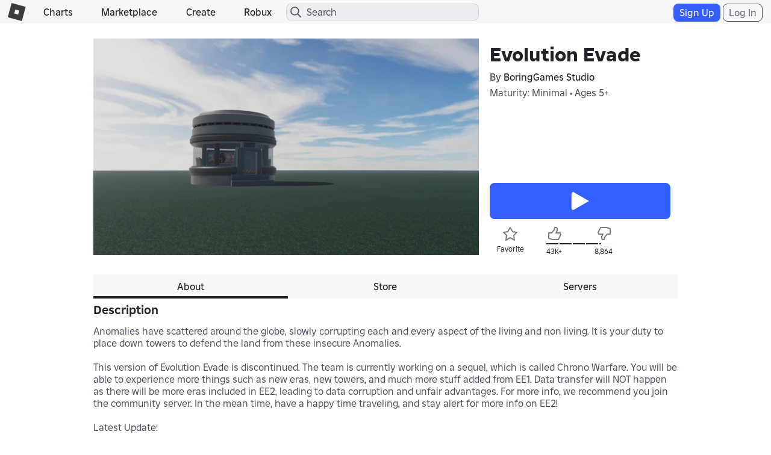

--- FILE ---
content_type: text/html; charset=utf-8
request_url: https://www.roblox.com/games/votingservice/4696570832
body_size: 346
content:

    <li id="voting-section"
        class="voting-panel body"
        data-target-id="4696570832"
        data-total-up-votes="43658"
        data-total-down-votes="8864"
        data-vote-modal=""
        data-user-authenticated="false"
        data-vote-url="https://apis.roblox.com/voting-api/vote/asset/4696570832?vote="
        data-register-url=""
        data-account-page-url="">
        <div class="spinner spinner-sm loading"></div>
            <div class="vote-summary">
                <div class="voting-details">
                    <div class="users-vote ">

                        <div class="upvote">
                            <span class="icon-like "></span>
                        </div>

                        <div class="vote-details">
                            <div class="vote-container">
                                <div class="vote-background"></div>
                                <div class="vote-percentage"></div>
                                <div class="vote-mask">
                                    <div class="segment seg-1"></div>
                                    <div class="segment seg-2"></div>
                                    <div class="segment seg-3"></div>
                                    <div class="segment seg-4"></div>
                                </div>
                            </div>

                            <div class="vote-numbers">
                                <div class="count-left">
                                    <span id="vote-up-text" title="43658" class="vote-text">43K&#x2B;</span>
                                </div>
                                <div class="count-right">
                                    <span id="vote-down-text" title="8864" class="vote-text">8,864</span>

                                    </div>
                            </div>
                        </div>

                        <div class="downvote">
                            <span class="icon-dislike "></span>
                        </div>

                    </div>
                </div>

            </div>
    </li>


--- FILE ---
content_type: application/javascript
request_url: https://js.rbxcdn.com/5a5300a5800d03e45af07f710bbcfae2d6a2f4edea9305cb47a488bb57b74455.js
body_size: 274
content:
var Roblox = Roblox || {};
Roblox.LangDynamic = Roblox.LangDynamic || {};
Roblox.LangDynamic["Feature.ForceTwoStepVerification"] = {"ForceTwoStepVerification.Action":"Set Up","ForceTwoStepVerification.Body":"You must set up 2-Step Verification to complete this action. This will help protect your login, purchases, and more.","ForceTwoStepVerification.Header":"2-Step Verification Required"};
window.Roblox && window.Roblox.BundleDetector && window.Roblox.BundleDetector.bundleDetected("DynamicLocalizationResourceScript_Feature.ForceTwoStepVerification");


--- FILE ---
content_type: application/javascript
request_url: https://js.rbxcdn.com/d28246bf145b9c4870c3b22617d0933261cff49e075859e7c703a8b3996fd041.js
body_size: 2251
content:
var Roblox = Roblox || {};
Roblox.LangDynamic = Roblox.LangDynamic || {};
Roblox.LangDynamic["Common.VisitGame"] = {"Label.GameUnavailableAccountResrictions":"The experience is unavailable due to account restrictions settings.","Label.DevelopPageTitle":"Develop","Label.GameUnavailablePlaceNotPartOfGame":"This place is not currently part of a Experience. Add it to a experience on the {developPageLink} page to make it available.","Label.GameConfigurePageTitle":"Experience Configure","Label.GameUnavailableNoRootPlace":"This place is part of a experience that has no root place. Add a root place on the {gameConfigureLink} page to make it available.","Label.GameUnavailableClosedToVisitors":"Sorry, this place is currently closed to visitors.","Label.GameUnavailablePlaceUnderReview":"Sorry, this place is currently under review. Try again later.","Label.BuyAccess":"Buy Access for {robux} Robux","Label.GameWarning":"Warning","Action.GamePerformPoorly":"{warning} This experience may perform poorly on your device.","Label.GameUnavailableCannotPlayGamesStudio":"You cannot visit experiences from Studio. Please use a web browser to visit this experience.","Label.GameUnavailablePlatform":"This experience is not available on your platform.  Check the experience page to see all available experiences.","Label.GameUnavailablePermissionLevels":"Do not have permission to play this experience.","Label.GameFreeSoothsayer":"Free because you are a soothsayer","Label.PlayInApp":"Visit in App","Label.Play":"Join","Label.GameUnavailableCurrentlyPrivate":"This {gameTypeName} is currently private. Make it public on the {developPageLink} page to make it available.","Response.GameTemporarilyUnavailable":"Unable to verify that you have access to this experience.  Please try again later.","Action.Retry":"Retry","Label.StartingRoblox":"Starting Roblox...","Label.ConnectingToPlayers":"Connecting to People...","Label.Cancel":"Cancel","Label.RobloxLoadingToPlay":"Roblox is now loading. Get ready!","Label.CheckingForStudio":"Checking for Roblox Studio...","Label.PersuadeToInstallRoblox":"You're moments away from getting into the experience!","Label.DownloadInstallRoblox":"Download and Install Roblox","Label.ClickHereForHelp":"Click here for help","Label.PersuadeToDevelopRoblox":"Get started creating your own experiences!","Label.DownloadStudio":"Download Studio","Response.CheckRememberMyChoiceOK":"Check {startBold}Remember my choice{endBold} and click {startBold2}OK{endBold2} in the dialog box above to join experiences faster in the future!","Response.CheckAlwaysOpenRoblox":"Check {startBold}Always open links for Roblox{endBold} and click {startBold2}Open Roblox{endBold2} in the dialog box above to visit experiences faster in the future!","Response.CheckAlwaysOpenRobloxURL":"Check {startBold}Always open links for URL: Roblox Protocol{endBold} and click {startBold2}Open URL: Roblox Protocol{endBold2} in the dialog box above to join experiences faster in the future!","Response.Dialog.MacFirefoxFirstInstruction":"Select {startBold}Open with{endBold} and click {startBold2}OK{endBold2}","Response.Dialog.MacFirefoxSecondInstruction":"Double-click the {startBold}Roblox Icon{endBold} to begin the installation process","Response.Dialog.MacFirefoxThirdInstruction":"You will receive a warning, click {startBold}Open{endBold}","Response.Dialog.MacFirefoxFourthInstruction":"Once installed, click {startBold}Join{endBold} to join the action!","Response.Dialog.MacFirefoxFifthInstruction":"Then select the {startBold}Remember my choice...{endBold} checkbox and click {startBold2}OK{endBold2}","Response.Dialog.MacSafariFirstInstruction":"Go to Downloads and double-click {startBold}Roblox.dmg{endBold}","Response.Dialog.MacSafariSecondInstruction":"Double-click the {startBold}Roblox Icon{endBold} to begin the installation process","Response.Dialog.MacSafariThirdInstruction":"You will receive a warning, click {startBold}Open{endBold}","Response.Dialog.MacSafariFourthInstruction":"Once installed, click {startBold}Join{endBold} to join the action!","Response.Dialog.MacChromeFirstInstruction":"Click {startBold}Roblox.dmg{endBold} to run the Roblox installer, which just downloaded via your web browser.","Response.Dialog.MacChromeSecondInstruction":"Double-click the Roblox app icon to begin the installation process.","Response.Dialog.MacChromeThirdInstruction":"Click {startBold}Open{endBold} when prompted by your computer.","Response.Dialog.MacChromeFourthInstruction":"Click {startBold}Ok{endBold} once you've successfully installed Roblox.","Response.Dialog.MacChromeFifthInstruction":"After installation, click {startBold}Join{endBold} below to join the action!","Response.Dialog.PcEdgeFirstInstruction":"Click {startBold}Run{endBold} to install Roblox after the download finishes","Response.Dialog.PcEdgeSecondInstruction":"Click {startBold}Ok{endBold} to finish installing Roblox","Response.Dialog.PcEdgeThirdInstruction":"Click the {startBold}Join{endBold} button to join the action!","Response.Dialog.PcIEFirstInstruction":"You will receive a warning, click {startBold}Run{endBold}","Response.Dialog.PcIESecondInstruction":"Click {startBold}Ok{endBold} once you've installed Roblox","Response.Dialog.PcIEThirdInstruction":"Once installed, click {startBold}Join{endBold} to join the action!","Response.Dialog.PcFirefoxFirstInstruction":"Click {startBold}Save File{endBold} when the download window pops up","Response.Dialog.PcFirefoxSecondInstruction":"Go to Downloads and double click {startBold}RobloxPlayerInstaller.exe{endBold}","Response.Dialog.PcFirefoxThirdInstruction":"Click {startBold}Run{endBold}","Response.Dialog.PcFirefoxFourthInstruction":"Once installed, click {startBold}Join{endBold} to join the action!","Response.Dialog.PcFirefoxFifthInstruction":"Click {startBold}Ok{endBold} when the alert pops up","Response.Dialog.PcChromeFirstInstruction":"Click {startBold}RobloxPlayerInstaller.exe{endBold} to run the Roblox installer, which just downloaded via your web browser.","Response.Dialog.PcChromeSecondInstruction":"Click {startBold}Run{endBold} when prompted by your computer to begin the installation process.","Response.Dialog.PcChromeThirdInstruction":"Click {startBold}Ok{endBold} once you've successfully installed Roblox.","Response.Dialog.PcChromeFourthInstruction":"After installation, click {startBold}Join{endBold} below to join the action!","Response.RememberMyChoiceAppLaunch":"Check {startBold}Remember my choice{endBold} and click {appLaunchLink} in the dialog box above to join experiences faster in the future!","Label.LaunchApplication":"Launch Application","Label.InstallationInstructions":"Installation Instructions","Label.SwitchToDesktopMode":"Switch to Desktop Mode","Heading.SwitchToDesktopToPlay":"Switch to Desktop Mode to Visit Experiences","Label.OperaInstallSteps":"1) A window will open. Click {startBold}Open{endBold}.{breakLine}2) Doubleclick the Roblox icon.","Response.Dialog.HavingTroubleInstallQuestion":"Having trouble installing Roblox?","Response.Dialog.ClickHere":"Click here!","Response.Dialog.InstallingMessageWithLink":"The Roblox installer should download shortly. If it doesn’t, start the {linkStart}download now.{linkEnd}","Response.Dialog.ThanksForPlayingRoblox":"Thanks for visiting Roblox","Response.Dialog.ErrorLaunching":"An error occurred trying to launch the experience.  Please try again later.","Heading.ErrorStartingGame":"Error starting experience","Response.Dialog.PcIeInstructionOne":"You will receive a warning, click {startBold}Run{endBold}","Response.Dialog.PcIeInstructionTwo":"Go to Downloads and double click {startBold}RobloxPlayerInstaller.exe{endBold}","Response.Dialog.PcIeInstructionThree":"Click {startBold}Run{endBold}","Label.GameUnavailableCurrentlyIsPrivateVisitor":"Sorry, this experience is private.","Label.GameUnavailableCurrentlyIsPrivateOwner":"Only you can visit because this experience is private. Make it public on the {linkStart}Develop{linkEnd} page.","Label.GameUnavailableCurrentlyIsPrivateGroup":"Only developers can visit because this experience is private. Make it public on the {linkStart}Develop{linkEnd} page.","Label.UniverseConfigurePageTitle":"Universe Configuration","Label.GameIsPrivatePlayableByGroupOnly":"Only developers can visit because this experience is private. Make it public on the {linkStart}Configure Experience{linkEnd} page.","Label.GameIsPrivatePlayableByOwnerOnly":"Only you can visit because this experience is private. Make it public on the {linkStart}Configure experience{linkEnd} page.","Label.GameUnavailableGameInsecure":"Sorry, your account is restricted from visiting Experimental Experiences unless you are friends with the creator.","Label.GameIsPrivatePlayableByPlaytester":"This experience is private, but you can visit because you're a tester.","Label.GameUnavailableRootPlaceIsUnpublished":"This experience is unavailable because its starting place is unpublished. Publish the starting place to make it available.","Label.ComplianceBlocked":"This experience is currently unavailable to you due to compliance reasons.","Label.ContextualPlayabilityRegionalAvailability":"This experience is unavailable in your region to comply with regulations.","Label.ContextualPlayabilityRegionalCompliance":"This experience is unavailable in your region to comply with regulations.","Label.ContextualPlayabilityAgeRecommendationParentalControls":"This experience is restricted by your Parental Controls > Allowed Experiences setting.","Label.ContextualPlayabilityAgeGated":"This experience cannot be accessed due to restrictions set by the creator.","Response.Dialog.MacFirstInstruction":"Once downloaded, double-click the {startBold}Roblox.dmg{endBold} file in your Downloads folder.","Response.Dialog.WindowsFirstInstruction":"Once downloaded, double-click the {startBold}RobloxPlayerInstaller.exe{endBold} file in your Downloads folder.","Response.Dialog.SecondInstruction":"Double-click the {startBold}RobloxPlayerInstaller{endBold} to install the app.","Response.Dialog.ThirdInstruction":"Follow the instructions to install Roblox to your computer.","Response.Dialog.FourthInstruction":"Now that it’s installed, {startLink}join the experience{endLink}.","Action.Close":"Close"};
window.Roblox && window.Roblox.BundleDetector && window.Roblox.BundleDetector.bundleDetected("DynamicLocalizationResourceScript_Common.VisitGame");
